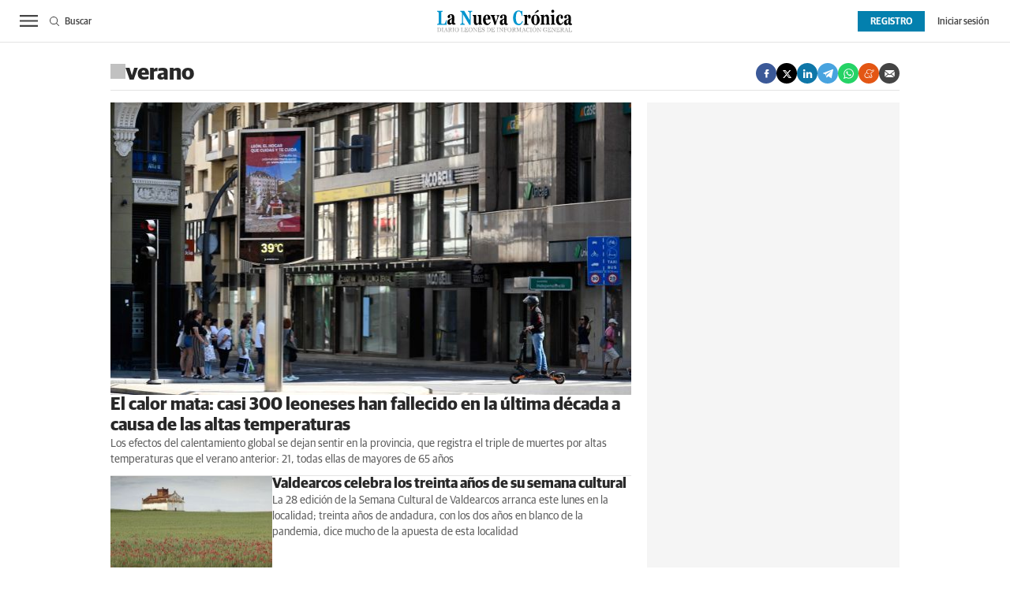

--- FILE ---
content_type: text/css
request_url: https://www.lanuevacronica.com/uploads/static/la-nueva-cronica/dist/css/thematic-css.css?t=202601131622
body_size: 13014
content:
/*!timestamp: 31_12_2025 12.42 1767184922632;*/@font-face{font-family:swiper-icons;src:url("data:application/font-woff;charset=utf-8;base64, [base64]//wADZ2x5ZgAAAywAAADMAAAD2MHtryVoZWFkAAABbAAAADAAAAA2E2+eoWhoZWEAAAGcAAAAHwAAACQC9gDzaG10eAAAAigAAAAZAAAArgJkABFsb2NhAAAC0AAAAFoAAABaFQAUGG1heHAAAAG8AAAAHwAAACAAcABAbmFtZQAAA/gAAAE5AAACXvFdBwlwb3N0AAAFNAAAAGIAAACE5s74hXjaY2BkYGAAYpf5Hu/j+W2+MnAzMYDAzaX6QjD6/4//Bxj5GA8AuRwMYGkAPywL13jaY2BkYGA88P8Agx4j+/8fQDYfA1AEBWgDAIB2BOoAeNpjYGRgYNBh4GdgYgABEMnIABJzYNADCQAACWgAsQB42mNgYfzCOIGBlYGB0YcxjYGBwR1Kf2WQZGhhYGBiYGVmgAFGBiQQkOaawtDAoMBQxXjg/wEGPcYDDA4wNUA2CCgwsAAAO4EL6gAAeNpj2M0gyAACqxgGNWBkZ2D4/wMA+xkDdgAAAHjaY2BgYGaAYBkGRgYQiAHyGMF8FgYHIM3DwMHABGQrMOgyWDLEM1T9/w8UBfEMgLzE////P/5//f/V/xv+r4eaAAeMbAxwIUYmIMHEgKYAYjUcsDAwsLKxc3BycfPw8jEQA/[base64]/uznmfPFBNODM2K7MTQ45YEAZqGP81AmGGcF3iPqOop0r1SPTaTbVkfUe4HXj97wYE+yNwWYxwWu4v1ugWHgo3S1XdZEVqWM7ET0cfnLGxWfkgR42o2PvWrDMBSFj/IHLaF0zKjRgdiVMwScNRAoWUoH78Y2icB/yIY09An6AH2Bdu/UB+yxopYshQiEvnvu0dURgDt8QeC8PDw7Fpji3fEA4z/PEJ6YOB5hKh4dj3EvXhxPqH/SKUY3rJ7srZ4FZnh1PMAtPhwP6fl2PMJMPDgeQ4rY8YT6Gzao0eAEA409DuggmTnFnOcSCiEiLMgxCiTI6Cq5DZUd3Qmp10vO0LaLTd2cjN4fOumlc7lUYbSQcZFkutRG7g6JKZKy0RmdLY680CDnEJ+UMkpFFe1RN7nxdVpXrC4aTtnaurOnYercZg2YVmLN/d/gczfEimrE/fs/bOuq29Zmn8tloORaXgZgGa78yO9/cnXm2BpaGvq25Dv9S4E9+5SIc9PqupJKhYFSSl47+Qcr1mYNAAAAeNptw0cKwkAAAMDZJA8Q7OUJvkLsPfZ6zFVERPy8qHh2YER+3i/BP83vIBLLySsoKimrqKqpa2hp6+jq6RsYGhmbmJqZSy0sraxtbO3sHRydnEMU4uR6yx7JJXveP7WrDycAAAAAAAH//wACeNpjYGRgYOABYhkgZgJCZgZNBkYGLQZtIJsFLMYAAAw3ALgAeNolizEKgDAQBCchRbC2sFER0YD6qVQiBCv/H9ezGI6Z5XBAw8CBK/m5iQQVauVbXLnOrMZv2oLdKFa8Pjuru2hJzGabmOSLzNMzvutpB3N42mNgZGBg4GKQYzBhYMxJLMlj4GBgAYow/P/PAJJhLM6sSoWKfWCAAwDAjgbRAAB42mNgYGBkAIIbCZo5IPrmUn0hGA0AO8EFTQAA");font-weight:400;font-style:normal}:root{--swiper-theme-color:#007aff}.swiper{margin-left:auto;margin-right:auto;position:relative;overflow:hidden;list-style:none;padding:0;z-index:1}.swiper-vertical>.swiper-wrapper{flex-direction:column}.swiper-wrapper{position:relative;width:100%;height:100%;z-index:1;display:flex;transition-property:transform;box-sizing:content-box}.swiper-android .swiper-slide,.swiper-wrapper{transform:translateZ(0)}.swiper-pointer-events{touch-action:pan-y}.swiper-pointer-events.swiper-vertical{touch-action:pan-x}.swiper-slide{flex-shrink:0;width:100%;height:100%;position:relative;transition-property:transform}.swiper-slide-invisible-blank{visibility:hidden}.swiper-autoheight,.swiper-autoheight .swiper-slide{height:auto}.swiper-autoheight .swiper-wrapper{align-items:flex-start;transition-property:transform,height}.swiper-backface-hidden .swiper-slide{transform:translateZ(0);-webkit-backface-visibility:hidden;backface-visibility:hidden}.swiper-3d,.swiper-3d.swiper-css-mode .swiper-wrapper{perspective:1200px}.swiper-3d .swiper-cube-shadow,.swiper-3d .swiper-slide,.swiper-3d .swiper-slide-shadow,.swiper-3d .swiper-slide-shadow-bottom,.swiper-3d .swiper-slide-shadow-left,.swiper-3d .swiper-slide-shadow-right,.swiper-3d .swiper-slide-shadow-top,.swiper-3d .swiper-wrapper{transform-style:preserve-3d}.swiper-3d .swiper-slide-shadow,.swiper-3d .swiper-slide-shadow-bottom,.swiper-3d .swiper-slide-shadow-left,.swiper-3d .swiper-slide-shadow-right,.swiper-3d .swiper-slide-shadow-top{position:absolute;left:0;top:0;width:100%;height:100%;pointer-events:none;z-index:10}.swiper-3d .swiper-slide-shadow{background:rgba(0,0,0,.15)}.swiper-3d .swiper-slide-shadow-left{background-image:linear-gradient(270deg,rgba(0,0,0,.5),transparent)}.swiper-3d .swiper-slide-shadow-right{background-image:linear-gradient(90deg,rgba(0,0,0,.5),transparent)}.swiper-3d .swiper-slide-shadow-top{background-image:linear-gradient(0deg,rgba(0,0,0,.5),transparent)}.swiper-3d .swiper-slide-shadow-bottom{background-image:linear-gradient(180deg,rgba(0,0,0,.5),transparent)}.swiper-css-mode>.swiper-wrapper{overflow:auto;scrollbar-width:none;-ms-overflow-style:none}.swiper-css-mode>.swiper-wrapper::-webkit-scrollbar{display:none}.swiper-css-mode>.swiper-wrapper>.swiper-slide{scroll-snap-align:start start}.swiper-horizontal.swiper-css-mode>.swiper-wrapper{scroll-snap-type:x mandatory}.swiper-vertical.swiper-css-mode>.swiper-wrapper{scroll-snap-type:y mandatory}.swiper-centered>.swiper-wrapper:before{content:"";flex-shrink:0;order:9999}.swiper-centered.swiper-horizontal>.swiper-wrapper>.swiper-slide:first-child{margin-inline-start:var(--swiper-centered-offset-before)}.swiper-centered.swiper-horizontal>.swiper-wrapper:before{height:100%;min-height:1px;width:var(--swiper-centered-offset-after)}.swiper-centered.swiper-vertical>.swiper-wrapper>.swiper-slide:first-child{margin-block-start:var(--swiper-centered-offset-before)}.swiper-centered.swiper-vertical>.swiper-wrapper:before{width:100%;min-width:1px;height:var(--swiper-centered-offset-after)}.swiper-centered>.swiper-wrapper>.swiper-slide{scroll-snap-align:center center;scroll-snap-stop:always}.swiper-virtual .swiper-slide{-webkit-backface-visibility:hidden;transform:translateZ(0)}.swiper-virtual.swiper-css-mode .swiper-wrapper:after{content:"";position:absolute;left:0;top:0;pointer-events:none}.swiper-virtual.swiper-css-mode.swiper-horizontal .swiper-wrapper:after{height:1px;width:var(--swiper-virtual-size)}.swiper-virtual.swiper-css-mode.swiper-vertical .swiper-wrapper:after{width:1px;height:var(--swiper-virtual-size)}:root{--swiper-navigation-size:44px}.swiper-button-next,.swiper-button-prev{position:absolute;top:50%;width:calc(var(--swiper-navigation-size)/ 44 * 27);height:var(--swiper-navigation-size);margin-top:calc(0px - (var(--swiper-navigation-size)/ 2));z-index:10;cursor:pointer;display:flex;align-items:center;justify-content:center;color:var(--swiper-navigation-color,var(--swiper-theme-color))}.swiper-button-next.swiper-button-disabled,.swiper-button-prev.swiper-button-disabled{opacity:.35;cursor:auto;pointer-events:none}.swiper-button-next.swiper-button-hidden,.swiper-button-prev.swiper-button-hidden{opacity:0;cursor:auto;pointer-events:none}.swiper-navigation-disabled .swiper-button-next,.swiper-navigation-disabled .swiper-button-prev{display:none!important}.swiper-button-next:after,.swiper-button-prev:after{font-family:swiper-icons;font-size:var(--swiper-navigation-size);text-transform:none!important;letter-spacing:0;font-variant:normal;line-height:1}.swiper-button-prev,.swiper-rtl .swiper-button-next{left:10px;right:auto}.swiper-button-prev:after,.swiper-rtl .swiper-button-next:after{content:"prev"}.swiper-button-next,.swiper-rtl .swiper-button-prev{right:10px;left:auto}.swiper-button-next:after,.swiper-rtl .swiper-button-prev:after{content:"next"}.swiper-button-lock{display:none}.swiper-pagination{position:absolute;text-align:center;transition:opacity .3s;transform:translateZ(0);z-index:10}.swiper-pagination.swiper-pagination-hidden{opacity:0}.swiper-pagination-disabled>.swiper-pagination,.swiper-pagination.swiper-pagination-disabled{display:none!important}.swiper-horizontal>.swiper-pagination-bullets,.swiper-pagination-bullets.swiper-pagination-horizontal,.swiper-pagination-custom,.swiper-pagination-fraction{bottom:10px;left:0;width:100%}.swiper-pagination-bullets-dynamic{overflow:hidden;font-size:0}.swiper-pagination-bullets-dynamic .swiper-pagination-bullet{transform:scale(.33);position:relative}.swiper-pagination-bullets-dynamic .swiper-pagination-bullet-active,.swiper-pagination-bullets-dynamic .swiper-pagination-bullet-active-main{transform:scale(1)}.swiper-pagination-bullets-dynamic .swiper-pagination-bullet-active-prev{transform:scale(.66)}.swiper-pagination-bullets-dynamic .swiper-pagination-bullet-active-prev-prev{transform:scale(.33)}.swiper-pagination-bullets-dynamic .swiper-pagination-bullet-active-next{transform:scale(.66)}.swiper-pagination-bullets-dynamic .swiper-pagination-bullet-active-next-next{transform:scale(.33)}.swiper-pagination-bullet{width:var(--swiper-pagination-bullet-width,var(--swiper-pagination-bullet-size,8px));height:var(--swiper-pagination-bullet-height,var(--swiper-pagination-bullet-size,8px));display:inline-block;border-radius:50%;background:var(--swiper-pagination-bullet-inactive-color,#000);opacity:var(--swiper-pagination-bullet-inactive-opacity,.2)}button.swiper-pagination-bullet{border:none;margin:0;padding:0;box-shadow:none;-webkit-appearance:none;appearance:none}.swiper-pagination-clickable .swiper-pagination-bullet{cursor:pointer}.swiper-pagination-bullet:only-child{display:none!important}.swiper-pagination-bullet-active{opacity:var(--swiper-pagination-bullet-opacity,1);background:var(--swiper-pagination-color,var(--swiper-theme-color))}.swiper-pagination-vertical.swiper-pagination-bullets,.swiper-vertical>.swiper-pagination-bullets{right:10px;top:50%;transform:translate3d(0,-50%,0)}.swiper-pagination-vertical.swiper-pagination-bullets .swiper-pagination-bullet,.swiper-vertical>.swiper-pagination-bullets .swiper-pagination-bullet{margin:var(--swiper-pagination-bullet-vertical-gap,6px) 0;display:block}.swiper-pagination-vertical.swiper-pagination-bullets.swiper-pagination-bullets-dynamic,.swiper-vertical>.swiper-pagination-bullets.swiper-pagination-bullets-dynamic{top:50%;transform:translateY(-50%);width:8px}.swiper-pagination-vertical.swiper-pagination-bullets.swiper-pagination-bullets-dynamic .swiper-pagination-bullet,.swiper-vertical>.swiper-pagination-bullets.swiper-pagination-bullets-dynamic .swiper-pagination-bullet{display:inline-block;transition:transform .2s,top .2s}.swiper-horizontal>.swiper-pagination-bullets .swiper-pagination-bullet,.swiper-pagination-horizontal.swiper-pagination-bullets .swiper-pagination-bullet{margin:0 var(--swiper-pagination-bullet-horizontal-gap,4px)}.swiper-horizontal>.swiper-pagination-bullets.swiper-pagination-bullets-dynamic,.swiper-pagination-horizontal.swiper-pagination-bullets.swiper-pagination-bullets-dynamic{left:50%;transform:translateX(-50%);white-space:nowrap}.swiper-horizontal>.swiper-pagination-bullets.swiper-pagination-bullets-dynamic .swiper-pagination-bullet,.swiper-pagination-horizontal.swiper-pagination-bullets.swiper-pagination-bullets-dynamic .swiper-pagination-bullet{transition:transform .2s,left .2s}.swiper-horizontal.swiper-rtl>.swiper-pagination-bullets-dynamic .swiper-pagination-bullet{transition:transform .2s,right .2s}.swiper-pagination-progressbar{background:rgba(0,0,0,.25);position:absolute}.swiper-pagination-progressbar .swiper-pagination-progressbar-fill{background:var(--swiper-pagination-color,var(--swiper-theme-color));position:absolute;left:0;top:0;width:100%;height:100%;transform:scale(0);transform-origin:left top}.swiper-rtl .swiper-pagination-progressbar .swiper-pagination-progressbar-fill{transform-origin:right top}.swiper-horizontal>.swiper-pagination-progressbar,.swiper-pagination-progressbar.swiper-pagination-horizontal,.swiper-pagination-progressbar.swiper-pagination-vertical.swiper-pagination-progressbar-opposite,.swiper-vertical>.swiper-pagination-progressbar.swiper-pagination-progressbar-opposite{width:100%;height:4px;left:0;top:0}.swiper-horizontal>.swiper-pagination-progressbar.swiper-pagination-progressbar-opposite,.swiper-pagination-progressbar.swiper-pagination-horizontal.swiper-pagination-progressbar-opposite,.swiper-pagination-progressbar.swiper-pagination-vertical,.swiper-vertical>.swiper-pagination-progressbar{width:4px;height:100%;left:0;top:0}.swiper-pagination-lock{display:none}.swiper-scrollbar{border-radius:10px;position:relative;-ms-touch-action:none;background:rgba(0,0,0,.1)}.swiper-scrollbar-disabled>.swiper-scrollbar,.swiper-scrollbar.swiper-scrollbar-disabled{display:none!important}.swiper-horizontal>.swiper-scrollbar,.swiper-scrollbar.swiper-scrollbar-horizontal{position:absolute;left:1%;bottom:3px;z-index:50;height:5px;width:98%}.swiper-scrollbar.swiper-scrollbar-vertical,.swiper-vertical>.swiper-scrollbar{position:absolute;right:3px;top:1%;z-index:50;width:5px;height:98%}.swiper-scrollbar-drag{height:100%;width:100%;position:relative;background:rgba(0,0,0,.5);border-radius:10px;left:0;top:0}.swiper-scrollbar-cursor-drag{cursor:move}.swiper-scrollbar-lock{display:none}.swiper-zoom-container{width:100%;height:100%;display:flex;justify-content:center;align-items:center;text-align:center}.swiper-zoom-container>canvas,.swiper-zoom-container>img,.swiper-zoom-container>svg{max-width:100%;max-height:100%;object-fit:contain}.swiper-slide-zoomed{cursor:move}.swiper-lazy-preloader{width:42px;height:42px;position:absolute;left:50%;top:50%;margin-left:-21px;margin-top:-21px;z-index:10;transform-origin:50%;box-sizing:border-box;border:4px solid var(--swiper-preloader-color,var(--swiper-theme-color));border-radius:50%;border-top-color:transparent}.swiper-watch-progress .swiper-slide-visible .swiper-lazy-preloader,.swiper:not(.swiper-watch-progress) .swiper-lazy-preloader{animation:a 1s infinite linear}.swiper-lazy-preloader-white{--swiper-preloader-color:#fff}.swiper-lazy-preloader-black{--swiper-preloader-color:#000}@keyframes a{0%{transform:rotate(0deg)}to{transform:rotate(1turn)}}.swiper .swiper-notification{position:absolute;left:0;top:0;pointer-events:none;opacity:0;z-index:-1000}.swiper-free-mode>.swiper-wrapper{transition-timing-function:ease-out;margin:0 auto}.swiper-grid>.swiper-wrapper{flex-wrap:wrap}.swiper-grid-column>.swiper-wrapper{flex-wrap:wrap;flex-direction:column}.swiper-fade.swiper-free-mode .swiper-slide{transition-timing-function:ease-out}.swiper-fade .swiper-slide{pointer-events:none;transition-property:opacity}.swiper-fade .swiper-slide .swiper-slide{pointer-events:none}.swiper-fade .swiper-slide-active,.swiper-fade .swiper-slide-active .swiper-slide-active{pointer-events:auto}.swiper-cube{overflow:visible}.swiper-cube .swiper-slide{pointer-events:none;-webkit-backface-visibility:hidden;backface-visibility:hidden;z-index:1;visibility:hidden;transform-origin:0 0;width:100%;height:100%}.swiper-cube .swiper-slide .swiper-slide{pointer-events:none}.swiper-cube.swiper-rtl .swiper-slide{transform-origin:100% 0}.swiper-cube .swiper-slide-active,.swiper-cube .swiper-slide-active .swiper-slide-active{pointer-events:auto}.swiper-cube .swiper-slide-active,.swiper-cube .swiper-slide-next,.swiper-cube .swiper-slide-next+.swiper-slide,.swiper-cube .swiper-slide-prev{pointer-events:auto;visibility:visible}.swiper-cube .swiper-slide-shadow-bottom,.swiper-cube .swiper-slide-shadow-left,.swiper-cube .swiper-slide-shadow-right,.swiper-cube .swiper-slide-shadow-top{z-index:0;-webkit-backface-visibility:hidden;backface-visibility:hidden}.swiper-cube .swiper-cube-shadow{position:absolute;left:0;bottom:0;width:100%;height:100%;opacity:.6;z-index:0}.swiper-cube .swiper-cube-shadow:before{content:"";background:#000;position:absolute;left:0;top:0;bottom:0;right:0;filter:blur(50px)}.swiper-flip{overflow:visible}.swiper-flip .swiper-slide{pointer-events:none;-webkit-backface-visibility:hidden;backface-visibility:hidden;z-index:1}.swiper-flip .swiper-slide .swiper-slide{pointer-events:none}.swiper-flip .swiper-slide-active,.swiper-flip .swiper-slide-active .swiper-slide-active{pointer-events:auto}.swiper-flip .swiper-slide-shadow-bottom,.swiper-flip .swiper-slide-shadow-left,.swiper-flip .swiper-slide-shadow-right,.swiper-flip .swiper-slide-shadow-top{z-index:0;-webkit-backface-visibility:hidden;backface-visibility:hidden}.swiper-creative .swiper-slide{-webkit-backface-visibility:hidden;backface-visibility:hidden;overflow:hidden;transition-property:transform,opacity,height}.swiper-cards{overflow:visible}.swiper-cards .swiper-slide{transform-origin:center bottom;-webkit-backface-visibility:hidden;backface-visibility:hidden;overflow:hidden}.m-media{position:relative;display:block;width:100%;max-width:100%;height:auto}.m-media__wrapper{position:relative;overflow:hidden}.m-media--image .m-media__wrapper{padding-bottom:56.25%}.m-media--image .m-media__wrapper img{position:absolute;width:100%}.m-media--editor .m-media__wrapper{padding-bottom:0}.m-media--editor .m-media__wrapper img{position:relative}.m-media--video .m-media__wrapper{padding-bottom:56.25%}.m-media--video .m-media__wrapper video{position:absolute}.m-media--video .m-media__wrapper img{position:absolute;width:100%;height:100%;object-fit:cover}.m-media__caption{padding:.3125rem 0 0;display:flex;gap:.625rem;font-size:.75rem;color:#444;text-transform:none;font-weight:400;font-family:Guardian Sans,Arial Fallback,sans-serif;border:0 solid #e3e3e3}.m-media--image{margin-bottom:1.25rem}.m-media--image.is-vertical .m-media__wrapper{padding-bottom:182%}.m-media--image.is-vertical .m-media__wrapper img{position:absolute}.m-media--video{margin-bottom:1.25rem}.m-media--video iframe{position:absolute;top:0;right:0;bottom:0;left:0;width:100%;height:100%}.m-media--video .youtube-player .play{display:block;position:absolute;width:77px;height:77px;background:transparent;top:50%;left:50%;transform:translate(-50%,-50%);border-radius:50%;z-index:1;background-image:url([data-uri]);background-position:50%;background-size:77px;background-repeat:no-repeat;background-color:#0380ae}.m-media--sound{max-width:100%;margin:1.25rem 0;position:relative}.m-media--sound audio{width:100%}.m-price{display:flex;font-size:.6875rem;color:#444;font-weight:400;font-family:Guardian Sans,Arial Fallback,sans-serif}.m-price .o-icon{height:.75rem;fill:#444}.m-price--viewer{gap:.25rem;font-size:.75rem}.m-time{display:flex;font-size:.6875rem;color:#444;font-weight:400;font-family:Guardian Sans,Arial Fallback,sans-serif}.m-time .o-icon{height:.75rem;fill:#444}.m-time--viewer{gap:.25rem;font-size:.75rem}.m-highlight{margin:20px 0;padding:15px;background:#f5f5f5}.m-highlight p:last-child{margin:0}.c-footer .m-social-profile .m-social-profile__item{width:2rem;height:2rem}.c-footer .m-social-profile .m-social-profile__img{width:1rem;height:1rem}.c-footer__wrapper{max-width:62.5rem;align-items:center;justify-content:center;margin:0 auto;display:flex;flex-direction:column}.c-footer__pre-close{border:0 solid #e3e3e3;width:100%}.c-footer__pre-close__wrapper{display:flex;align-items:center;flex-direction:column;gap:.4375rem;padding:3.75rem 0 .375rem}.c-footer__close{width:100%;margin-bottom:1.5625rem;padding:0}.c-footer__menu--main .c-menu{display:flex}.c-footer__menu--main .c-menu__list{flex-basis:100%;border-top:1px solid #e3e3e3;padding-top:1.25rem}.c-footer__menu--main .c-menu__sublist{display:none}.c-footer__notice{display:grid;margin:.625rem 0;padding-top:.875rem;border-top:1px solid #e3e3e3;gap:1.875rem;grid-template-columns:135px calc(100% - 135px - 30px)}.c-footer__notice--subvention{grid-template-columns:1fr;gap:.625rem}.c-footer__notice--subvention .c-footer__notice-logo{text-align:center}.c-footer__notice--subvention .c-footer__notice-logo img{display:inline-block;width:auto;max-height:2.625rem;margin:0 5px}.c-footer__notice-logo-desc{display:block;font-size:.625rem;color:#444}.c-footer__notice-text{font-size:.75rem;line-height:1.5em;color:#444}.c-footer__notice--subvention .c-footer__notice-text b{font-weight:600}.c-cookies{position:fixed;left:0;right:0;bottom:0;padding:20px;color:#000;background:#f5f5f5;border-top:1px solid #e3e3e3;font-weight:400;text-align:center;z-index:10}.c-cookies__wrapper{display:flex;justify-content:center;align-items:center}.c-cookies__text{display:inline-block}.c-cookies__buttons{display:flex}.c-section{margin:18px auto 0;text-align:left}.c-section__wrapper{max-width:62.5rem;margin:0 auto}.c-section--service{margin:0 auto}.c-section--service .c-section__wrapper{padding:1.1875rem;display:flex;flex-direction:column;align-items:center;row-gap:.625rem;position:relative}.c-section--service .c-section__link{position:absolute;top:0;width:100%;height:100%;text-indent:-9999px}.c-section--service .c-section__title{font-size:.875rem;color:#5f5f5f;font-weight:400;font-family:Guardian Sans,Arial Fallback,sans-serif;line-height:1em}.c-section--service .c-section__icon{width:2.5625rem;height:3.5625rem;display:flex;align-items:center;justify-content:center}.c-section--service .c-section__icon--horoscope .c-section__img{width:2.5625rem;height:2.5625rem}.c-section--links .c-section__title{font-size:.875rem;color:#5f5f5f}.o-flex-columns__row{gap:1.25rem}.c-item,.o-flex-columns__item{margin-bottom:0}.c-item{position:relative;font-size:.875rem;padding-bottom:.9375rem;border-width:0 0 1px;border-style:solid;border-color:#e3e3e3;display:flex;flex-direction:column;height:100%}.o-flex-columns--list .c-item{padding-bottom:.9375rem}.c-item__powered__text{font-size:.75rem;color:#282828;font-weight:700;margin-bottom:.9375rem}.c-item__powered__img{margin-bottom:1.25rem}.c-item__powered__img .o-icon{width:auto;height:1.25rem}.c-item__wrapper{display:flex;flex-direction:column;gap:.625rem}.c-item__fig,.c-item__wrapper{position:relative;overflow:hidden}.c-item__fig{font-size:1.25rem;padding-bottom:56.25%;background:#f5f5f5}.c-item__fig .c-item__link{position:absolute;width:100%;height:100%}.c-item__img{width:100%;max-width:100%;height:auto;position:absolute}.c-item__txt{height:100%;display:flex;flex-direction:column;flex:1 1 auto;gap:.625rem}.c-item__title,.c-item__txt{font-family:Guardian Sans,Arial Fallback,sans-serif}.c-item__title{font-size:1.25rem;color:#282828;font-weight:700}.c-item__title a{display:inline;border-bottom:1px solid transparent;transition:all .15s ease-in-out}.c-item__title a:hover{border-bottom:1px solid}.c-item__entry{font-size:.875rem;color:#5f5f5f}.c-item__extra-info{display:flex;color:#5f5f5f;flex-wrap:wrap;align-items:center}.c-item__related{margin-top:.625rem;display:flex;gap:.3125rem;flex-direction:column}.c-item__related-item{display:flex;flex-direction:row;gap:.625rem}.c-item__related-item-fig{flex:0 0 5rem}.c-item__related-item-img{width:100%}.c-item__related-item-link{font-size:.75rem;color:#282828;font-weight:600;display:inline-block}.c-item__related-item-link:hover{text-decoration:underline}.c-item__related-item--no-image{margin-top:0}.c-item__related-item--no-image .c-item__related-item-fig{flex:0 0 auto}.c-item__related-item--no-image .o-icon{fill:#c1c1c1}.c-item[class*=has-] .c-item__fig:after,.c-item[class*=has-] .c-item__fig:before{pointer-events:none}.c-item[class*=has-] .c-item__fig:before{z-index:1}.c-item[class*=has-] .c-item__fig.has-video .c-item__fig{position:relative}.c-item[class*=has-] .c-item__fig.has-video .c-item__fig:before{content:"";display:block;position:absolute;width:77px;height:77px;background:transparent;left:50%;top:50%;background:url([data-uri]);background-size:cover;background-color:#0380ae;border-radius:50%;z-index:1;border:0 solid #fff;margin-left:-38.5px;margin-top:-38.5px}.c-item[class*=has-] .c-item__fig.has-audio .c-item__fig{position:relative}.c-item[class*=has-] .c-item__fig.has-audio .c-item__fig:before{content:"";display:block;position:absolute;width:77px;height:77px;background:transparent;left:50%;top:50%;background:url([data-uri]);background-size:cover;background-color:#0380ae;border-radius:50%;z-index:1;border:0 solid #fff;margin-left:-38.5px;margin-top:-38.5px}.c-item[class*=has-] .c-item__fig.has-gallery .c-item__fig{position:relative}.c-item[class*=has-] .c-item__fig.has-gallery .c-item__fig:before{content:"";display:block;position:absolute;width:77px;height:77px;background:transparent;left:50%;top:50%;background:url([data-uri]);background-size:cover;background-color:#0380ae;border-radius:50%;z-index:1;border:0 solid #fff;margin-left:-38.5px;margin-top:-38.5px}.c-item[class*=has-] .c-item__fig.has-subscription .c-item__fig{position:relative}.c-item[class*=has-] .c-item__fig.has-subscription .c-item__fig:after{content:"";display:block;position:absolute;width:25px;height:25px;background:transparent;left:0;top:0;background:url([data-uri]);background-size:17px;background-repeat:no-repeat;background-position:50%;background-color:#0380ae;border-radius:0;z-index:1;border:0 solid #fff}.c-item.has-video .c-item__fig{position:relative}.c-item.has-video .c-item__fig:before{content:"";display:block;position:absolute;width:77px;height:77px;background:transparent;left:50%;top:50%;background:url([data-uri]);background-size:cover;background-color:#0380ae;border-radius:50%;z-index:1;border:0 solid #fff;margin-left:-38.5px;margin-top:-38.5px}.c-item.has-audio .c-item__fig{position:relative}.c-item.has-audio .c-item__fig:before{content:"";display:block;position:absolute;width:77px;height:77px;background:transparent;left:50%;top:50%;background:url([data-uri]);background-size:cover;background-color:#0380ae;border-radius:50%;z-index:1;border:0 solid #fff;margin-left:-38.5px;margin-top:-38.5px}.c-item.has-gallery .c-item__fig{position:relative}.c-item.has-gallery .c-item__fig:before{content:"";display:block;position:absolute;width:77px;height:77px;background:transparent;left:50%;top:50%;background:url([data-uri]);background-size:cover;background-color:#0380ae;border-radius:50%;z-index:1;border:0 solid #fff;margin-left:-38.5px;margin-top:-38.5px}.c-item.has-subscription .c-item__fig{position:relative}.c-item.has-subscription .c-item__fig:after{content:"";display:block;position:absolute;width:25px;height:25px;background:transparent;left:0;top:0;background:url([data-uri]);background-size:17px;background-repeat:no-repeat;background-position:50%;background-color:#0380ae;border-radius:0;z-index:1;border:0 solid #fff}.c-item--format-13 .c-item__title{font-size:1rem}.c-item--format-13 .c-item__entry{margin-bottom:0}.c-item--format-13.has-video .c-item__fig{position:relative}.c-item--format-13.has-video .c-item__fig:before{content:"";display:block;position:absolute;width:35px;height:35px;background:transparent;left:50%;top:50%;background:url([data-uri]);background-size:cover;background-color:#0380ae;border-radius:50%;z-index:1;border:0 solid #fff;margin-left:-17.5px;margin-top:-17.5px}.c-item--format-13.has-audio .c-item__fig{position:relative}.c-item--format-13.has-audio .c-item__fig:before{content:"";display:block;position:absolute;width:77px;height:77px;background:transparent;left:50%;top:50%;background:url([data-uri]);background-size:cover;background-color:#0380ae;border-radius:50%;z-index:1;border:0 solid #fff;margin-left:-38.5px;margin-top:-38.5px}.c-item--format-13.has-gallery .c-item__fig{position:relative}.c-item--format-13.has-gallery .c-item__fig:before{content:"";display:block;position:absolute;width:35px;height:35px;background:transparent;left:50%;top:50%;background:url([data-uri]);background-size:cover;background-color:#0380ae;border-radius:50%;z-index:1;border:0 solid #fff;margin-left:-17.5px;margin-top:-17.5px}.c-item--format-13.has-subscription .c-item__fig{position:relative}.c-item--format-13.has-subscription .c-item__fig:after{content:"";display:block;position:absolute;width:20px;height:20px;background:transparent;left:0;top:0;background:url([data-uri]);background-size:12px;background-repeat:no-repeat;background-position:50%;background-color:#0380ae;border-radius:0;z-index:1;border:0 solid #fff}.c-item--format-14 .c-item__title{font-size:1rem}.c-item--format-14.has-video .c-item__fig{position:relative}.c-item--format-14.has-video .c-item__fig:before{content:"";display:block;position:absolute;width:35px;height:35px;background:transparent;left:50%;top:50%;background:url([data-uri]);background-size:cover;background-color:#0380ae;border-radius:50%;z-index:1;border:0 solid #fff;margin-left:-17.5px;margin-top:-17.5px}.c-item--format-14.has-audio .c-item__fig{position:relative}.c-item--format-14.has-audio .c-item__fig:before{content:"";display:block;position:absolute;width:35px;height:35px;background:transparent;left:50%;top:50%;background:url([data-uri]);background-size:cover;background-color:#0380ae;border-radius:50%;z-index:1;border:0 solid #fff;margin-left:-17.5px;margin-top:-17.5px}.c-item--format-14.has-gallery .c-item__fig{position:relative}.c-item--format-14.has-gallery .c-item__fig:before{content:"";display:block;position:absolute;width:35px;height:35px;background:transparent;left:50%;top:50%;background:url([data-uri]);background-size:cover;background-color:#0380ae;border-radius:50%;z-index:1;border:0 solid #fff;margin-left:-17.5px;margin-top:-17.5px}.c-item--format-14.has-subscription .c-item__fig{position:relative}.c-item--format-14.has-subscription .c-item__fig:after{content:"";display:block;position:absolute;width:20px;height:20px;background:transparent;left:0;top:0;background:url([data-uri]);background-size:12px;background-repeat:no-repeat;background-position:50%;background-color:#0380ae;border-radius:0;z-index:1;border:0 solid #fff}.c-item__sponsored{order:-2;display:flex;justify-content:flex-end;align-items:center;margin-bottom:.3125rem;padding:.625rem;background:#f5f5f5;border-bottom:0}.c-item__sponsored-text{font-size:.625rem;font-weight:300;font-family:Guardian Sans,Arial Fallback,sans-serif}.c-item__sponsored-img{margin-left:.9375rem;max-width:5.625rem;max-height:2.1875rem;overflow:hidden}.c-item__sponsored-img img{position:relative}.o-flex-columns__item .c-item__sponsored{right:0}.has-no-image .c-item__sponsored{position:relative;display:flex;flex-direction:row;padding:6px;background:#f5f5f5}.c-item .o-group{gap:.5rem}.c-pagination{margin:0;padding:0;list-style:none}.c-pagination,.c-pagination__item{display:flex;justify-content:center}.c-pagination__item{font-size:.75rem;color:#444;font-weight:600;margin:0 3px;border:1px solid #e3e3e3;align-items:center}.c-pagination__item:hover{opacity:.5;transition:all .15s ease-out}.c-pagination__item.is-next,.c-pagination__item.is-prev{font-size:0}.c-pagination__item.is-prev{background-image:url([data-uri])}.c-pagination__item.is-next,.c-pagination__item.is-prev{background-position:50%;background-size:5px;background-repeat:no-repeat}.c-pagination__item.is-next{background-image:url([data-uri])}.c-pagination__item.is-current{pointer-events:none;background:#0380ae;border:1px solid #0380ae;font-size:.75rem;color:#fff;font-weight:600;margin:0 3px}.c-pagination__link{transition:all .15s ease-out;align-items:center;display:flex;justify-content:center;width:1.9375rem;height:1.9375rem}.c-breadcrumb{display:flex;width:100%;max-width:62.5rem;margin:20px auto;color:#5f5f5f;border:0 solid #e3e3e3}.c-breadcrumb__item{display:flex;align-items:center;padding:0 .375rem 0 0;font-size:.6875rem;margin:0;color:#5f5f5f}.c-breadcrumb__link{color:#5f5f5f;font-weight:400}.c-breadcrumb__icon{width:.1875rem;height:.375rem;margin-left:.375rem;fill:#5f5f5f}.c-ranking{width:100%;margin:18px auto 0;text-align:left}.c-ranking__wrapper{max-width:62.5rem;margin:0 auto}.c-ranking__header{display:flex;flex-direction:row;justify-content:space-between;align-items:flex-end;padding-bottom:.3125rem}.c-ranking__list{margin:0;padding:0;list-style:none}.c-ranking__item{position:relative;overflow:hidden;padding:0 0 1.0625rem}.c-ranking__article-title{display:flex;font-size:.875rem;margin:0 0 .3125rem;font-weight:600}.c-ranking__article-title:before{content:attr(data-order) ".";flex:0 0 2.125rem;font-size:1.4375rem;color:#0380ae;font-weight:700;white-space:nowrap;display:block}.c-ranking__link:hover{text-decoration:underline}.c-ranking--format-1{margin:0 auto}.c-ranking--format-1 .c-ranking__item{padding:0 0 .625rem}.c-ranking--format-1 .c-ranking__item:last-child{padding-bottom:0}.c-ranking--format-1 .c-ranking__article-title a{line-height:1.25rem}.c-ranking--format-2 .c-ranking__title{font-size:1.75rem}.c-ranking--format-2 .c-ranking__list{display:flex;flex-wrap:wrap;justify-content:space-between}.c-ranking--format-2 .c-ranking__item{flex:0 1 30.30303%;margin-right:1rem;margin-bottom:1rem;border-bottom:1px solid #e3e3e3}.c-ranking--format-2 .c-ranking__item:nth-of-type(3n){margin-right:0}.c-ranking--format-3{padding:0 20px}.c-ranking--format-3 .c-ranking__title{font-size:1.75rem}.c-ranking--format-3 .c-ranking__list{flex-wrap:wrap}.c-ranking--format-3 .c-ranking__item-wrapper,.c-ranking--format-3 .c-ranking__list{display:flex;justify-content:space-between}.c-ranking--format-3 .c-ranking__item{flex:0 1 48%;margin-right:1rem;margin-bottom:1rem;border-bottom:1px solid #e3e3e3}.c-ranking--format-3 .c-ranking__item:nth-of-type(2n){margin-right:0}.c-ranking--format-3 .c-ranking__fig{min-width:90px;max-width:90px;margin-left:.5rem}.c-feedback{margin:30px auto;text-align:center}.c-feedback.is-success .c-feedback__title:before{display:block;width:60px;height:60px;margin:10px auto 20px;content:url([data-uri])}.c-feedback.is-success .c-feedback__message{width:fit-content;margin:10px auto;padding:6px 0;padding-left:30px;color:#92b500}.c-feedback.is-failure .c-feedback__title:before{display:block;width:60px;height:60px;margin:10px auto 20px;content:url([data-uri])}.c-feedback.is-failure .c-feedback__message{width:fit-content;margin:10px auto;padding:6px 0;padding-left:30px;color:red}.c-feedback__title{font-size:2.5rem;color:#282828;font-weight:700}.c-feedback__message,.c-feedback__title{text-transform:none;font-family:Guardian Sans,Arial Fallback,sans-serif}.c-feedback__message{margin-top:5px;padding:10px 0;font-size:1.375rem;color:#5f5f5f;margin:0 0 1.25rem;font-weight:400}.c-feedback__subtitle{font-size:1.125rem;color:#5f5f5f;margin:0 0 1.25rem;text-transform:none;font-weight:400;font-family:Guardian Sans,Arial Fallback,sans-serif}.c-feedback__list{margin:20px 0;padding:0;list-style:none;display:flex;justify-content:center}.c-feedback__item{margin:0 5px}.c-feedback__link{display:inline-block;padding:6px 10px;font-size:.8125rem;font-weight:500;text-transform:uppercase;color:#0380ae;background:#fff;border:1px solid #e3e3e3;transition:all .15s ease-out}.c-feedback__link:hover{opacity:.7;transition:all .15s ease-out}.c-feedback__icon{fill:#444}.c-feedback--failure,.c-feedback--success{padding-top:120px}img:not([src]):not([srcset]){visibility:hidden}@-moz-document url-prefix(){img:-moz-loading{visibility:hidden}}.cc-main-content .o-layout--top{height:unset;position:static;pointer-events:all}.cc-main-content .o-layout--v-banners{position:relative;opacity:1;height:60px;overflow:hidden}.cc-main-content.is-structure .o-page .o-layout--cols{margin-left:auto;margin-right:auto}.cc-main-content .swiper.gallery-thumbs{padding:0;height:120px}.cc-main-content .swiper.gallery-thumbs .swiper-wrapper{gap:15px}.cc-main-content .swiper.gallery-thumbs .swiper-slide{padding:0;width:20%;height:120px}.cc-main-content .c-amp-sidebar{display:none}.cc-main-content .c-mainarticle{max-width:62.5rem;margin-left:auto;margin-right:auto}.cc-main-content .oc-grid{max-width:62.5rem;gap:1.25rem}.cc-main-content .oc-grid.is-fullwidth{max-width:unset}.cc-main-content .c-banner--mobile{width:300px;margin:5px auto;display:block;min-height:60px;height:60px;background-color:#f5f5f5}@media (min-width:651px){.c-item--format-13 .c-item__title{font-size:1.25rem}.c-item--format-14 .c-item__title{font-size:1rem}.c-item--format-13 .c-item__sponsored,.c-item--format-14 .c-item__sponsored{position:absolute;right:0;flex-direction:column;padding:6px;z-index:2;background:hsla(0,0%,100%,.6)}.c-item--format-13 .c-item__sponsored-text,.c-item--format-14 .c-item__sponsored-text{font-weight:500}.c-item--format-13 .c-item__sponsored-img,.c-item--format-14 .c-item__sponsored-img{margin:4px}.didomi-popup-notice-buttons .didomi-learn-more-button{margin-left:10px}}@media (min-width:769px){.c-section--links{max-width:50rem}.o-flex-columns__row--4col .o-flex-columns__item{width:calc(25% - 15px)}.c-item--format-13 .c-item__fig{order:-1}.c-item--format-14 .c-item__fig{order:-1}}@media (max-width:1199.98px){.cc-main-content .c-mainarticle{padding:0 .625rem}}@media (max-width:62.5rem){.row-fullwidth .c-ranking__wrapper{padding:0 10px}}@media (max-width:768.98px){.c-footer__pre-close__wrapper{flex-direction:column;padding:2.5rem 0 .375rem}.c-footer__notice{padding-left:.625rem;padding-right:.625rem;grid-template-columns:1fr}.c-footer__notice-logo{text-align:center}.c-footer__notice-logo-img{margin:0 auto}.home .c-section__wrapper{padding:0 10px}.c-section--service .c-section__icon{width:2.625rem;height:2.625rem}.c-section--service .c-section__icon--blood .c-section__img{width:2.125rem;height:2.125rem}.o-flex-columns__row{flex-wrap:nowrap;gap:10px}.c-item--format-13 .c-item__wrapper{gap:1rem;flex-direction:row-reverse}.c-item--format-13 .c-item__fig{flex:0 0 33%}.c-item--format-13 .c-item__fig{padding-bottom:18.75%;align-self:flex-start;margin-bottom:0}.c-item--format-14 .c-item__wrapper{gap:1rem;flex-direction:row-reverse}.c-item--format-14 .c-item__fig{flex:0 0 33%}.c-item--format-14 .c-item__fig{margin-bottom:0;padding-bottom:18.75%;align-self:flex-start}.c-item--format-14 .c-item__entry{font-size:.8125rem}.c-item--format-13 .c-item__wrapper,.c-item--format-14 .c-item__wrapper{flex-direction:row}.c-item__sponsored{margin-bottom:.5rem;padding:.3125rem}.c-ranking--format-2 .c-ranking__title{font-size:1.125rem}.c-ranking--format-3 .c-ranking__title{font-size:1.125rem}.c-feedback.is-success .c-feedback__title:before{width:40px;height:40px}.c-feedback.is-failure .c-feedback__title:before{width:40px;height:40px}.c-feedback__message{font-size:17px}.c-feedback__title{font-size:1.5rem;font-weight:700}.c-feedback__subtitle{margin:20px 0 10px;font-size:1rem;color:#5f5f5f;font-weight:400}.c-feedback__list{display:block}.c-feedback__item{margin:0 0 10px}}@media (max-width:650.98px){.c-footer__notice--subvention{padding-top:.625rem}.c-footer__notice--subvention .c-footer__notice-logo{padding-top:.3125rem}.c-footer__notice--subvention .c-footer__notice-logo img{margin-top:10px;margin-bottom:10px}.c-cookies__wrapper{display:block;text-align:center}.c-section--service .c-section__wrapper{padding:0}.c-section--service .c-section__title{font-size:.75rem;color:#282828;text-align:center}.c-item{padding-bottom:10px}.o-flex-columns--list .c-item{padding-bottom:10px}.c-item__entry{font-size:.8125rem}.c-breadcrumb{margin:10px auto}.c-ranking--format-2 .c-ranking__item{flex:auto;margin-right:0}.c-ranking--format-3 .c-ranking__item{flex:auto;margin-right:0}}